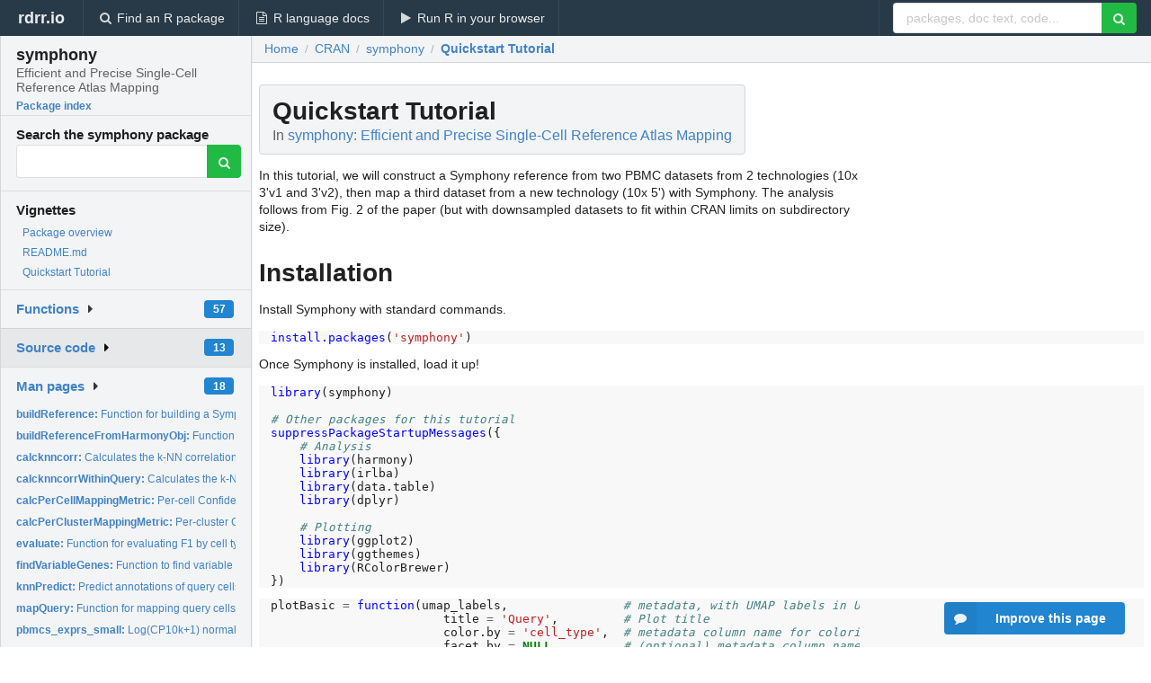

--- FILE ---
content_type: text/html; charset=utf-8
request_url: https://rdrr.io/cran/symphony/f/vignettes/quickstart_tutorial.Rmd
body_size: 50191
content:


<!DOCTYPE html>
<html lang="en">
  <head>
    <meta charset="utf-8">
    
    <script async src="https://www.googletagmanager.com/gtag/js?id=G-LRSBGK4Q35"></script>
<script>
  window.dataLayer = window.dataLayer || [];
  function gtag(){dataLayer.push(arguments);}
  gtag('js', new Date());

  gtag('config', 'G-LRSBGK4Q35');
</script>

    <meta http-equiv="X-UA-Compatible" content="IE=edge">
    <meta name="viewport" content="width=device-width, initial-scale=1, minimum-scale=1">
    <meta property="og:title" content="symphony: vignettes/quickstart_tutorial.Rmd" />
    
      <meta name="description" content="Quickstart Tutorial">
      <meta property="og:description" content="Quickstart Tutorial"/>
    

    <link rel="icon" href="/favicon.ico">

    <link rel="canonical" href="https://rdrr.io/cran/symphony/f/vignettes/quickstart_tutorial.Rmd" />

    <link rel="search" type="application/opensearchdescription+xml" title="R Package Documentation" href="/opensearch.xml" />

    <!-- Hello from va2  -->

    <title>symphony: vignettes/quickstart_tutorial.Rmd</title>

    <!-- HTML5 shim and Respond.js IE8 support of HTML5 elements and media queries -->
    <!--[if lt IE 9]>
      <script src="https://oss.maxcdn.com/html5shiv/3.7.2/html5shiv.min.js"></script>
      <script src="https://oss.maxcdn.com/respond/1.4.2/respond.min.js"></script>
    <![endif]-->

    
      
      
<link rel="stylesheet" href="/static/CACHE/css/dd7eaddf7db3.css" type="text/css" />

    

    
  <script type="application/ld+json">
{
  "@context": "http://schema.org",
  "@type": "Article",
  "headline": "Quickstart Tutorial",
  "datePublished": "2025-10-31T03:20:02+00:00",
  "dateModified": "2025-11-05T19:41:59.623077+00:00",
  "author": {
    "@type": "Person",
    "name": "Joyce Kang [aut, cre] (ORCID: \u003Chttps://orcid.org/0000\u002D0002\u002D1962\u002D1291\u003E),   Ilya Korsunsky [aut] (ORCID: \u003Chttps://orcid.org/0000\u002D0003\u002D4848\u002D3948\u003E),   Soumya Raychaudhuri [aut] (ORCID:     \u003Chttps://orcid.org/0000\u002D0002\u002D1901\u002D8265\u003E)"
  },
  "description": "Quickstart Tutorial"
}
  </script>

  <style>
    
  </style>


    
  </head>

  <body>
    <div class="ui darkblue top fixed inverted menu" role="navigation" itemscope itemtype="http://www.schema.org/SiteNavigationElement" style="height: 40px; z-index: 1000;">
      <a class="ui header item " href="/">rdrr.io<!-- <small>R Package Documentation</small>--></a>
      <a class='ui item ' href="/find/" itemprop="url"><i class='search icon'></i><span itemprop="name">Find an R package</span></a>
      <a class='ui item ' href="/r/" itemprop="url"><i class='file text outline icon'></i> <span itemprop="name">R language docs</span></a>
      <a class='ui item ' href="/snippets/" itemprop="url"><i class='play icon'></i> <span itemprop="name">Run R in your browser</span></a>

      <div class='right menu'>
        <form class='item' method='GET' action='/search'>
          <div class='ui right action input'>
            <input type='text' placeholder='packages, doc text, code...' size='24' name='q'>
            <button type="submit" class="ui green icon button"><i class='search icon'></i></button>
          </div>
        </form>
      </div>
    </div>

    
  



<div style='width: 280px; top: 24px; position: absolute;' class='ui vertical menu only-desktop bg-grey'>
  <a class='header  item' href='/cran/symphony/' style='padding-bottom: 4px'>
    <h3 class='ui header' style='margin-bottom: 4px'>
      symphony
      <div class='sub header'>Efficient and Precise Single-Cell Reference Atlas Mapping</div>
    </h3>
    <small style='padding: 0 0 16px 0px' class='fakelink'>Package index</small>
  </a>

  <form class='item' method='GET' action='/search'>
    <div class='sub header' style='margin-bottom: 4px'>Search the symphony package</div>
    <div class='ui action input' style='padding-right: 32px'>
      <input type='hidden' name='package' value='symphony'>
      <input type='hidden' name='repo' value='cran'>
      <input type='text' placeholder='' name='q'>
      <button type="submit" class="ui green icon button">
        <i class="search icon"></i>
      </button>
    </div>
  </form>

  
    <div class='header item' style='padding-bottom: 7px'>Vignettes</div>
    <small>
      <ul class='fakelist'>
        
          <li>
            <a href='/cran/symphony/man/symphony-package.html'>
              Package overview
              
            </a>
          </li>
        
          <li>
            <a href='/cran/symphony/f/README.md'>
              README.md
              
            </a>
          </li>
        
          <li>
            <a href='/cran/symphony/f/vignettes/quickstart_tutorial.Rmd'>
              Quickstart Tutorial
              
            </a>
          </li>
        
      </ul>
    </small>
  

  <div class='ui floating dropdown item finder '>
  <b><a href='/cran/symphony/api/'>Functions</a></b> <div class='ui blue label'>57</div>
  <i class='caret right icon'></i>
  
  
  
</div>

  <div class='ui floating dropdown item finder active'>
  <b><a href='/cran/symphony/f/'>Source code</a></b> <div class='ui blue label'>13</div>
  <i class='caret right icon'></i>
  
  
  
</div>

  <div class='ui floating dropdown item finder '>
  <b><a href='/cran/symphony/man/'>Man pages</a></b> <div class='ui blue label'>18</div>
  <i class='caret right icon'></i>
  
    <small>
      <ul style='list-style-type: none; margin: 12px auto 0; line-height: 2.0; padding-left: 0px; padding-bottom: 8px;'>
        
          <li style='white-space: nowrap; text-overflow: clip; overflow: hidden;'><a href='/cran/symphony/man/buildReference.html'><b>buildReference: </b>Function for building a Symphony reference starting from...</a></li>
        
          <li style='white-space: nowrap; text-overflow: clip; overflow: hidden;'><a href='/cran/symphony/man/buildReferenceFromHarmonyObj.html'><b>buildReferenceFromHarmonyObj: </b>Function for building a Symphony reference from a Harmony...</a></li>
        
          <li style='white-space: nowrap; text-overflow: clip; overflow: hidden;'><a href='/cran/symphony/man/calcknncorr.html'><b>calcknncorr: </b>Calculates the k-NN correlation, which measures how well the...</a></li>
        
          <li style='white-space: nowrap; text-overflow: clip; overflow: hidden;'><a href='/cran/symphony/man/calcknncorrWithinQuery.html'><b>calcknncorrWithinQuery: </b>Calculates the k-NN correlation within the query cells only,...</a></li>
        
          <li style='white-space: nowrap; text-overflow: clip; overflow: hidden;'><a href='/cran/symphony/man/calcPerCellMappingMetric.html'><b>calcPerCellMappingMetric: </b>Per-cell Confidence Score: Calculates the weighted...</a></li>
        
          <li style='white-space: nowrap; text-overflow: clip; overflow: hidden;'><a href='/cran/symphony/man/calcPerClusterMappingMetric.html'><b>calcPerClusterMappingMetric: </b>Per-cluster Confidence Score: Calculates the Mahalanobis...</a></li>
        
          <li style='white-space: nowrap; text-overflow: clip; overflow: hidden;'><a href='/cran/symphony/man/evaluate.html'><b>evaluate: </b>Function for evaluating F1 by cell type, adapted from...</a></li>
        
          <li style='white-space: nowrap; text-overflow: clip; overflow: hidden;'><a href='/cran/symphony/man/findVariableGenes.html'><b>findVariableGenes: </b>Function to find variable genes using mean variance...</a></li>
        
          <li style='white-space: nowrap; text-overflow: clip; overflow: hidden;'><a href='/cran/symphony/man/knnPredict.html'><b>knnPredict: </b>Predict annotations of query cells from the reference using...</a></li>
        
          <li style='white-space: nowrap; text-overflow: clip; overflow: hidden;'><a href='/cran/symphony/man/mapQuery.html'><b>mapQuery: </b>Function for mapping query cells to a Symphony reference</a></li>
        
          <li style='white-space: nowrap; text-overflow: clip; overflow: hidden;'><a href='/cran/symphony/man/pbmcs_exprs_small.html'><b>pbmcs_exprs_small: </b>Log(CP10k+1) normalized counts matrix (genes by cells) for...</a></li>
        
          <li style='white-space: nowrap; text-overflow: clip; overflow: hidden;'><a href='/cran/symphony/man/pbmcs_meta_small.html'><b>pbmcs_meta_small: </b>Metadata for 10x PBMCs dataset for vignette.</a></li>
        
          <li style='white-space: nowrap; text-overflow: clip; overflow: hidden;'><a href='/cran/symphony/man/plotReference.html'><b>plotReference: </b>Function to plot reference, colored by cell type</a></li>
        
          <li style='white-space: nowrap; text-overflow: clip; overflow: hidden;'><a href='/cran/symphony/man/rowSDs.html'><b>rowSDs: </b>Calculate standard deviations by row</a></li>
        
          <li style='white-space: nowrap; text-overflow: clip; overflow: hidden;'><a href='/cran/symphony/man/runPCAQueryAlone.html'><b>runPCAQueryAlone: </b>Runs a standard PCA pipeline on query (1 batch). Assumes...</a></li>
        
          <li style='white-space: nowrap; text-overflow: clip; overflow: hidden;'><a href='/cran/symphony/man/scaleDataWithStats.html'><b>scaleDataWithStats: </b>Scale data with given mean and standard deviations</a></li>
        
          <li style='white-space: nowrap; text-overflow: clip; overflow: hidden;'><a href='/cran/symphony/man/symphony-package.html'><b>symphony-package: </b>symphony: Efficient and Precise Single-Cell Reference Atlas...</a></li>
        
          <li style='white-space: nowrap; text-overflow: clip; overflow: hidden;'><a href='/cran/symphony/man/vargenes_vst.html'><b>vargenes_vst: </b>Function to find variable genes using variance stabilizing...</a></li>
        
        <li style='padding-top: 4px; padding-bottom: 0;'><a href='/cran/symphony/man/'><b>Browse all...</b></a></li>
      </ul>
    </small>
  
  
  
</div>


  

  
</div>



  <div class='desktop-pad' id='body-content'>
    <div class='ui fluid container bc-row'>
      <div class='ui breadcrumb' itemscope itemtype="http://schema.org/BreadcrumbList">
        <a class='section' href="/">Home</a>

        <div class='divider'> / </div>

        <span itemprop="itemListElement" itemscope itemtype="http://schema.org/ListItem">
          <a class='section' itemscope itemtype="http://schema.org/Thing" itemprop="item" id="https://rdrr.io/all/cran/" href="/all/cran/">
            <span itemprop="name">CRAN</span>
          </a>
          <meta itemprop="position" content="1" />
        </span>

        <div class='divider'> / </div>

        <span itemprop="itemListElement" itemscope itemtype="http://schema.org/ListItem">
          <a class='section' itemscope itemtype="http://schema.org/Thing" itemprop="item" id="https://rdrr.io/cran/symphony/" href="/cran/symphony/">
            <span itemprop="name">symphony</span>
          </a>
          <meta itemprop="position" content="2" />
        </span>

        <div class='divider'> / </div>

        <span itemprop="itemListElement" itemscope itemtype="http://schema.org/ListItem" class="active section">
          <a class='active section' itemscope itemtype="http://schema.org/Thing" itemprop="item" href="https://rdrr.io/cran/symphony/f/vignettes/quickstart_tutorial.Rmd">
            <span itemprop="name">Quickstart Tutorial</span>
          </a>
          <meta itemprop="position" content="3" /></li>
        </span>
      </div>
    </div>

    <div class='ui container' style='padding: 0px 8px'>
      <div class='only-desktop' style='float: right; width: 300px; height: 600px; margin-left: 16px;'><ins class="adsbygoogle"
style="display:block;min-width:120px;max-width:300px;width:100%;height:600px"
data-ad-client="ca-pub-6535703173049909"
data-ad-slot="9724778181"
data-ad-format="vertical"></ins></div>

      <h1 class='ui block header fit-content'>Quickstart Tutorial
        <div class='sub header'>In <a href='/cran/symphony/'>symphony: Efficient and Precise Single-Cell Reference Atlas Mapping</a>
      </h1>
      <p>In this tutorial, we will construct a Symphony reference from two PBMC datasets from 2 technologies (10x 3'v1 and 3'v2), then map a third dataset from a new technology (10x 5') with Symphony. The analysis follows from Fig. 2 of the paper (but with downsampled datasets to fit within CRAN limits on subdirectory size).</p>
<h1>Installation</h1>
<p>Install Symphony with standard commands.</p>
<div class="codehilite" style="background: #f8f8f8"><pre style="line-height: 125%"><span></span><span style="color: #0000FF">install.packages</span>(<span style="color: #BA2121">&#39;symphony&#39;</span>)
</pre></div>


<p>Once Symphony is installed, load it up!</p>
<div class="codehilite" style="background: #f8f8f8"><pre style="line-height: 125%"><span></span><span style="color: #0000FF">library</span>(symphony)

<span style="color: #408080; font-style: italic"># Other packages for this tutorial</span>
<span style="color: #0000FF">suppressPackageStartupMessages</span>({
    <span style="color: #408080; font-style: italic"># Analysis</span>
    <span style="color: #0000FF">library</span>(harmony)
    <span style="color: #0000FF">library</span>(irlba)
    <span style="color: #0000FF">library</span>(data.table)
    <span style="color: #0000FF">library</span>(dplyr)

    <span style="color: #408080; font-style: italic"># Plotting</span>
    <span style="color: #0000FF">library</span>(ggplot2)
    <span style="color: #0000FF">library</span>(ggthemes)
    <span style="color: #0000FF">library</span>(RColorBrewer)
})
</pre></div>


<div class="codehilite" style="background: #f8f8f8"><pre style="line-height: 125%"><span></span>plotBasic <span style="color: #666666">=</span> <span style="color: #0000FF">function</span>(umap_labels,                <span style="color: #408080; font-style: italic"># metadata, with UMAP labels in UMAP1 and UMAP2 slots</span>
                        title <span style="color: #666666">=</span> <span style="color: #BA2121">&#39;Query&#39;</span>,         <span style="color: #408080; font-style: italic"># Plot title</span>
                        color.by <span style="color: #666666">=</span> <span style="color: #BA2121">&#39;cell_type&#39;</span>,  <span style="color: #408080; font-style: italic"># metadata column name for coloring</span>
                        facet.by <span style="color: #666666">=</span> <span style="color: #008000; font-weight: bold">NULL</span>,         <span style="color: #408080; font-style: italic"># (optional) metadata column name for faceting</span>
                        color.mapping <span style="color: #666666">=</span> <span style="color: #008000; font-weight: bold">NULL</span>,    <span style="color: #408080; font-style: italic"># custom color mapping</span>
                        legend.position <span style="color: #666666">=</span> <span style="color: #BA2121">&#39;right&#39;</span>) {  <span style="color: #408080; font-style: italic"># Show cell type legend</span>

    p <span style="color: #666666">=</span> umap_labels <span style="color: #666666">%&gt;%</span>
            dplyr<span style="color: #666666">::</span><span style="color: #0000FF">sample_frac</span>(<span style="color: #666666">1L</span>) <span style="color: #666666">%&gt;%</span> <span style="color: #408080; font-style: italic"># permute rows randomly</span>
            <span style="color: #0000FF">ggplot</span>(<span style="color: #0000FF">aes</span>(x <span style="color: #666666">=</span> UMAP1, y <span style="color: #666666">=</span> UMAP2)) <span style="color: #666666">+</span>
            <span style="color: #0000FF">geom_point</span>(<span style="color: #0000FF">aes</span>(col <span style="color: #666666">=</span> <span style="color: #0000FF">get</span>(color.by)), size <span style="color: #666666">=</span> <span style="color: #666666">1</span>, stroke <span style="color: #666666">=</span> <span style="color: #666666">0.4</span>, shape <span style="color: #666666">=</span> <span style="color: #666666">16</span>)
        <span style="color: #0000FF">if </span>(<span style="color: #666666">!</span><span style="color: #0000FF">is.null</span>(color.mapping)) { p <span style="color: #666666">=</span> p <span style="color: #666666">+</span> <span style="color: #0000FF">scale_color_manual</span>(values <span style="color: #666666">=</span> color.mapping) }

    <span style="color: #408080; font-style: italic"># Default formatting</span>
    p <span style="color: #666666">=</span> p <span style="color: #666666">+</span> <span style="color: #0000FF">theme_bw</span>() <span style="color: #666666">+</span>
            <span style="color: #0000FF">labs</span>(title <span style="color: #666666">=</span> title, color <span style="color: #666666">=</span> color.by) <span style="color: #666666">+</span> 
            <span style="color: #0000FF">theme</span>(plot.title <span style="color: #666666">=</span> <span style="color: #0000FF">element_text</span>(hjust <span style="color: #666666">=</span> <span style="color: #666666">0.5</span>)) <span style="color: #666666">+</span>
            <span style="color: #0000FF">theme</span>(legend.position<span style="color: #666666">=</span>legend.position) <span style="color: #666666">+</span>
            <span style="color: #0000FF">theme</span>(legend.text <span style="color: #666666">=</span> <span style="color: #0000FF">element_text</span>(size<span style="color: #666666">=8</span>), legend.title<span style="color: #666666">=</span><span style="color: #0000FF">element_text</span>(size<span style="color: #666666">=12</span>)) <span style="color: #666666">+</span> 
            <span style="color: #0000FF">guides</span>(colour <span style="color: #666666">=</span> <span style="color: #0000FF">guide_legend</span>(override.aes <span style="color: #666666">=</span> <span style="color: #0000FF">list</span>(size <span style="color: #666666">=</span> <span style="color: #666666">4</span>))) <span style="color: #666666">+</span> <span style="color: #0000FF">guides</span>(alpha <span style="color: #666666">=</span> <span style="color: #BA2121">&#39;none&#39;</span>)

    <span style="color: #0000FF">if</span>(<span style="color: #666666">!</span><span style="color: #0000FF">is.null</span>(facet.by)) {
        p <span style="color: #666666">=</span> p <span style="color: #666666">+</span> <span style="color: #0000FF">facet_wrap</span>(<span style="color: #666666">~</span><span style="color: #0000FF">get</span>(facet.by)) <span style="color: #666666">+</span>
                <span style="color: #0000FF">theme</span>(strip.text.x <span style="color: #666666">=</span> <span style="color: #0000FF">element_text</span>(size <span style="color: #666666">=</span> <span style="color: #666666">12</span>)) }    
    <span style="color: #0000FF">return</span>(p)
}

<span style="color: #408080; font-style: italic"># Colors for PBMCs</span>
pbmc_colors <span style="color: #666666">=</span> <span style="color: #0000FF">c</span>(<span style="color: #BA2121">&quot;B&quot;</span> <span style="color: #666666">=</span> <span style="color: #BA2121">&quot;#66C2A5&quot;</span>, <span style="color: #BA2121">&quot;DC&quot;</span> <span style="color: #666666">=</span> <span style="color: #BA2121">&quot;#FC8D62&quot;</span>, <span style="color: #BA2121">&quot;HSC&quot;</span> <span style="color: #666666">=</span> <span style="color: #BA2121">&quot;#8DA0CB&quot;</span>, <span style="color: #BA2121">&quot;MK&quot;</span> <span style="color: #666666">=</span> <span style="color: #BA2121">&quot;#E78AC3&quot;</span>, 
              <span style="color: #BA2121">&quot;Mono_CD14&quot;</span> <span style="color: #666666">=</span> <span style="color: #BA2121">&quot;#A6D854&quot;</span>, <span style="color: #BA2121">&quot;Mono_CD16&quot;</span> <span style="color: #666666">=</span> <span style="color: #BA2121">&quot;#f2ec72&quot;</span>, <span style="color: #BA2121">&quot;NK&quot;</span> <span style="color: #666666">=</span> <span style="color: #BA2121">&quot;#62AAEA&quot;</span>, 
              <span style="color: #BA2121">&quot;T_CD4&quot;</span> <span style="color: #666666">=</span> <span style="color: #BA2121">&quot;#D1C656&quot;</span>, <span style="color: #BA2121">&quot;T_CD8&quot;</span> <span style="color: #666666">=</span> <span style="color: #BA2121">&quot;#968763&quot;</span>)
</pre></div>


<h1>Load the data</h1>
<p>Get the expression and metadata.</p>
<div class="codehilite" style="background: #f8f8f8"><pre style="line-height: 125%"><span></span><span style="color: #0000FF">load</span>(<span style="color: #BA2121">&#39;../data/pbmcs_exprs_small.rda&#39;</span>)
<span style="color: #0000FF">load</span>(<span style="color: #BA2121">&#39;../data/pbmcs_meta_small.rda&#39;</span>)

<span style="color: #0000FF">dim</span>(pbmcs_exprs_small)
<span style="color: #0000FF">dim</span>(pbmcs_meta_small)

pbmcs_meta_small <span style="color: #666666">%&gt;%</span> <span style="color: #0000FF">head</span>(<span style="color: #666666">4</span>)
</pre></div>


<p>Subset the dataset into reference and query.</p>
<div class="codehilite" style="background: #f8f8f8"><pre style="line-height: 125%"><span></span>idx_query <span style="color: #666666">=</span> <span style="color: #0000FF">which</span>(pbmcs_meta_small<span style="color: #666666">$</span>donor <span style="color: #666666">==</span> <span style="color: #BA2121">&quot;5p&quot;</span>) <span style="color: #408080; font-style: italic"># use 5&#39; dataset as the query</span>
ref_exp_full <span style="color: #666666">=</span> pbmcs_exprs_small[, <span style="color: #666666">-</span>idx_query]
ref_metadata <span style="color: #666666">=</span> pbmcs_meta_small[<span style="color: #666666">-</span>idx_query, ]
query_exp <span style="color: #666666">=</span> pbmcs_exprs_small[, idx_query]
query_metadata <span style="color: #666666">=</span> pbmcs_meta_small[idx_query, ]
</pre></div>


<h1>Build Symphony reference</h1>
<p>There are two options for how to build a Symphony reference. Option 1 (<code>buildReferenceFromHarmonyObj</code>) is the more modular option, meaning that the user has more control over the preprocessing steps prior to reference compression. Option 2 (<code>buildReference</code>) builds a reference starting from expression, automating the procedure more but offering less flexibility.</p>
<p>We'll demonstrate both options below.</p>
<h2>Option 1: Build from Harmony object (preferred method)</h2>
<p>This option consists of more steps than Option 2 but allows your code to be more modular and flexible if you want to do your own preprocessing steps before the Harmony integration step. We recommend this option for most users.</p>
<p>It is important to generate <code>vargenes_means_sds</code> (containing variable gene means and standard deviations used to scale the genes) as well as save the loadings for the PCA step.</p>
<p>Starting with the reference expression,</p>
<div class="codehilite" style="background: #f8f8f8"><pre style="line-height: 125%"><span></span>ref_exp_full[1<span style="color: #666666">:5</span>, <span style="color: #666666">1:2</span>] <span style="color: #408080; font-style: italic"># Sparse matrix with the normalized genes x cells matrix</span>
</pre></div>


<p>Select variable genes and subset reference expression by variable genes (the command below will select the top 1,000 genes per batch, then pool them)</p>
<div class="codehilite" style="background: #f8f8f8"><pre style="line-height: 125%"><span></span>var_genes <span style="color: #666666">=</span> <span style="color: #0000FF">vargenes_vst</span>(ref_exp_full, groups <span style="color: #666666">=</span> <span style="color: #0000FF">as.character</span>(ref_metadata[[<span style="color: #BA2121">&#39;donor&#39;</span>]]), topn <span style="color: #666666">=</span> <span style="color: #666666">1000</span>)
ref_exp <span style="color: #666666">=</span> ref_exp_full[var_genes, ]
<span style="color: #0000FF">dim</span>(ref_exp)
</pre></div>


<p>Calculate and save the mean and standard deviations for each gene</p>
<div class="codehilite" style="background: #f8f8f8"><pre style="line-height: 125%"><span></span>vargenes_means_sds <span style="color: #666666">=</span> <span style="color: #0000FF">tibble</span>(symbol <span style="color: #666666">=</span> var_genes, mean <span style="color: #666666">=</span> Matrix<span style="color: #666666">::</span><span style="color: #0000FF">rowMeans</span>(ref_exp))
vargenes_means_sds<span style="color: #666666">$</span>stddev <span style="color: #666666">=</span> <span style="color: #0000FF">rowSDs</span>(ref_exp, vargenes_means_sds<span style="color: #666666">$</span>mean)
<span style="color: #0000FF">head</span>(vargenes_means_sds)
</pre></div>


<p>Scale data using calculated gene means and standard deviations</p>
<div class="codehilite" style="background: #f8f8f8"><pre style="line-height: 125%"><span></span>ref_exp_scaled <span style="color: #666666">=</span> <span style="color: #0000FF">scaleDataWithStats</span>(ref_exp, vargenes_means_sds<span style="color: #666666">$</span>mean, vargenes_means_sds<span style="color: #666666">$</span>stddev, <span style="color: #666666">1</span>)
</pre></div>


<p>Run PCA (using SVD), save gene loadings (<code>s$u</code>)</p>
<div class="codehilite" style="background: #f8f8f8"><pre style="line-height: 125%"><span></span><span style="color: #0000FF">set.seed</span>(<span style="color: #666666">0</span>)
s <span style="color: #666666">=</span> <span style="color: #0000FF">irlba</span>(ref_exp_scaled, nv <span style="color: #666666">=</span> <span style="color: #666666">20</span>)
Z_pca_ref <span style="color: #666666">=</span> <span style="color: #0000FF">diag</span>(s<span style="color: #666666">$</span>d) <span style="color: #666666">%*%</span> <span style="color: #0000FF">t</span>(s<span style="color: #666666">$</span>v) <span style="color: #408080; font-style: italic"># [pcs by cells]</span>
loadings <span style="color: #666666">=</span> s<span style="color: #666666">$</span>u
</pre></div>


<p>Run Harmony integration. It is important to set <code>return_object = TRUE</code>.</p>
<div class="codehilite" style="background: #f8f8f8"><pre style="line-height: 125%"><span></span><span style="color: #0000FF">set.seed</span>(<span style="color: #666666">0</span>)
ref_harmObj <span style="color: #666666">=</span> harmony<span style="color: #666666">::</span><span style="color: #0000FF">HarmonyMatrix</span>(
        data_mat <span style="color: #666666">=</span> <span style="color: #0000FF">t</span>(Z_pca_ref),  <span style="color: #408080; font-style: italic">## PCA embedding matrix of cells</span>
        meta_data <span style="color: #666666">=</span> ref_metadata, <span style="color: #408080; font-style: italic">## dataframe with cell labels</span>
        theta <span style="color: #666666">=</span> <span style="color: #0000FF">c</span>(<span style="color: #666666">2</span>),             <span style="color: #408080; font-style: italic">## cluster diversity enforcement</span>
        vars_use <span style="color: #666666">=</span> <span style="color: #0000FF">c</span>(<span style="color: #BA2121">&#39;donor&#39;</span>),    <span style="color: #408080; font-style: italic">## variable to integrate out</span>
        nclust <span style="color: #666666">=</span> <span style="color: #666666">100</span>,             <span style="color: #408080; font-style: italic">## number of clusters in Harmony model</span>
        max.iter.harmony <span style="color: #666666">=</span> <span style="color: #666666">20</span>,    <span style="color: #408080; font-style: italic">## max number of iterations</span>
        return_object <span style="color: #666666">=</span> <span style="color: #008000; font-weight: bold">TRUE</span>,     <span style="color: #408080; font-style: italic">## return the full Harmony model object</span>
        do_pca <span style="color: #666666">=</span> <span style="color: #008000; font-weight: bold">FALSE</span>            <span style="color: #408080; font-style: italic">## don&#39;t recompute PCs</span>
)
</pre></div>


<p>To run the next function <code>buildReferenceFromHarmonyObj()</code>, you need to input the saved gene loadings (<code>loadings</code>) and <code>vargenes_means_sds</code>.</p>
<div class="codehilite" style="background: #f8f8f8"><pre style="line-height: 125%"><span></span><span style="color: #408080; font-style: italic"># Compress a Harmony object into a Symphony reference</span>
reference <span style="color: #666666">=</span> <span style="color: #0000FF">buildReferenceFromHarmonyObj</span>(
                        ref_harmObj,            <span style="color: #408080; font-style: italic"># output object from HarmonyMatrix()</span>
                        ref_metadata,           <span style="color: #408080; font-style: italic"># reference cell metadata</span>
                        vargenes_means_sds,     <span style="color: #408080; font-style: italic"># gene names, means, and std devs for scaling</span>
                        loadings,               <span style="color: #408080; font-style: italic"># genes x PCs matrix</span>
                        verbose <span style="color: #666666">=</span> <span style="color: #008000; font-weight: bold">TRUE</span>,         <span style="color: #408080; font-style: italic"># verbose output</span>
                        do_umap <span style="color: #666666">=</span> <span style="color: #008000; font-weight: bold">TRUE</span>,         <span style="color: #408080; font-style: italic"># set to TRUE to run UMAP</span>
                        save_uwot_path <span style="color: #666666">=</span> <span style="color: #BA2121">&#39;./testing_uwot_model_1&#39;</span>) <span style="color: #408080; font-style: italic"># file path to save uwot model</span>
</pre></div>


<p>Save Symphony reference for later mapping (modify with your desired output path)</p>
<div class="codehilite" style="background: #f8f8f8"><pre style="line-height: 125%"><span></span><span style="color: #0000FF">saveRDS</span>(reference, <span style="color: #BA2121">&#39;./testing_reference1.rds&#39;</span>)
</pre></div>


<p>Let's take a look at what the reference object contains:
<em> meta_data: metadata
</em> vargenes: variable genes, means, and standard deviations used for scaling
<em> loadings: gene loadings for projection into pre-Harmony PC space
</em> R: Soft cluster assignments
<em> Z_orig: Pre-Harmony PC embedding
</em> Z_corr: Harmonized PC embedding
<em> centroids: locations of final Harmony soft cluster centroids
</em> cache: pre-calculated reference-dependent portions of the mixture model
<em> umap: UMAP coordinates
</em> save_uwot_path: path to saved uwot model (for query UMAP projection into reference UMAP coordinates)</p>
<div class="codehilite" style="background: #f8f8f8"><pre style="line-height: 125%"><span></span><span style="color: #0000FF">str</span>(reference)
</pre></div>


<p>The harmonized embedding is located in the <code>Z_corr</code> slot of the reference object.</p>
<div class="codehilite" style="background: #f8f8f8"><pre style="line-height: 125%"><span></span><span style="color: #0000FF">dim</span>(reference<span style="color: #666666">$</span>Z_corr)
reference<span style="color: #666666">$</span>Z_corr[1<span style="color: #666666">:5</span>, <span style="color: #666666">1:5</span>]
</pre></div>


<p>Visualize reference UMAP</p>
<div class="codehilite" style="background: #f8f8f8"><pre style="line-height: 125%"><span></span>reference <span style="color: #666666">=</span> <span style="color: #0000FF">readRDS</span>(<span style="color: #BA2121">&#39;./testing_reference1.rds&#39;</span>)
umap_labels <span style="color: #666666">=</span> <span style="color: #0000FF">cbind</span>(ref_metadata, reference<span style="color: #666666">$</span>umap<span style="color: #666666">$</span>embedding)
<span style="color: #0000FF">plotBasic</span>(umap_labels, title <span style="color: #666666">=</span> <span style="color: #BA2121">&#39;Reference&#39;</span>, color.mapping <span style="color: #666666">=</span> pbmc_colors)
</pre></div>


<h2>Option 2: Build from scratch (starting with expression)</h2>
<p>This option computes a reference object starting from expression in a unified pipeline, automating the preprocessing steps.</p>
<div class="codehilite" style="background: #f8f8f8"><pre style="line-height: 125%"><span></span><span style="color: #408080; font-style: italic"># Build reference</span>
<span style="color: #0000FF">set.seed</span>(<span style="color: #666666">0</span>)
reference <span style="color: #666666">=</span> symphony<span style="color: #666666">::</span><span style="color: #0000FF">buildReference</span>(
            ref_exp_full,
            ref_metadata,
            vars <span style="color: #666666">=</span> <span style="color: #0000FF">c</span>(<span style="color: #BA2121">&#39;donor&#39;</span>),         <span style="color: #408080; font-style: italic"># variables to integrate over</span>
            K <span style="color: #666666">=</span> <span style="color: #666666">100</span>,                   <span style="color: #408080; font-style: italic"># number of Harmony clusters</span>
            verbose <span style="color: #666666">=</span> <span style="color: #008000; font-weight: bold">TRUE</span>,            <span style="color: #408080; font-style: italic"># verbose output</span>
            do_umap <span style="color: #666666">=</span> <span style="color: #008000; font-weight: bold">TRUE</span>,            <span style="color: #408080; font-style: italic"># can set to FALSE if want to run umap separately later</span>
            do_normalize <span style="color: #666666">=</span> <span style="color: #008000; font-weight: bold">FALSE</span>,      <span style="color: #408080; font-style: italic"># set to TRUE if input counts are not normalized yet</span>
            vargenes_method <span style="color: #666666">=</span> <span style="color: #BA2121">&#39;vst&#39;</span>,   <span style="color: #408080; font-style: italic"># method for variable gene selection (&#39;vst&#39; or &#39;mvp&#39;)</span>
            vargenes_groups <span style="color: #666666">=</span> <span style="color: #BA2121">&#39;donor&#39;</span>, <span style="color: #408080; font-style: italic"># metadata column specifying groups for variable gene selection </span>
            topn <span style="color: #666666">=</span> <span style="color: #666666">1000</span>,               <span style="color: #408080; font-style: italic"># number of variable genes to choose per group</span>
            d <span style="color: #666666">=</span> <span style="color: #666666">20</span>,                    <span style="color: #408080; font-style: italic"># number of PCs</span>
            save_uwot_path <span style="color: #666666">=</span> <span style="color: #BA2121">&#39;./testing_uwot_model_2&#39;</span> <span style="color: #408080; font-style: italic"># file path to save uwot model</span>
)

<span style="color: #408080; font-style: italic"># Save reference (modify with your desired output path)</span>
<span style="color: #0000FF">saveRDS</span>(reference, <span style="color: #BA2121">&#39;./testing_reference2.rds&#39;</span>)
</pre></div>


<p>Visualize reference UMAP</p>
<div class="codehilite" style="background: #f8f8f8"><pre style="line-height: 125%"><span></span>reference <span style="color: #666666">=</span> <span style="color: #0000FF">readRDS</span>(<span style="color: #BA2121">&#39;./testing_reference2.rds&#39;</span>)
umap_labels <span style="color: #666666">=</span> <span style="color: #0000FF">cbind</span>(ref_metadata, reference<span style="color: #666666">$</span>umap<span style="color: #666666">$</span>embedding)
<span style="color: #0000FF">plotBasic</span>(umap_labels, title <span style="color: #666666">=</span> <span style="color: #BA2121">&#39;Reference&#39;</span>, color.mapping <span style="color: #666666">=</span> pbmc_colors)
</pre></div>


<h1>Map query</h1>
<p>In order to map a new query dataset onto the reference, you will need a reference object saved from the steps above, as well as query cell expression and metadata.</p>
<p>The query dataset is assumed to have been normalized in the same manner as the reference cells (here, default is log(CP10k+1) normalization).</p>
<div class="codehilite" style="background: #f8f8f8"><pre style="line-height: 125%"><span></span><span style="color: #408080; font-style: italic"># Read in Symphony reference to map to</span>
reference <span style="color: #666666">=</span> <span style="color: #0000FF">readRDS</span>(<span style="color: #BA2121">&#39;./testing_reference1.rds&#39;</span>)
<span style="color: #408080; font-style: italic"># Map query</span>
query <span style="color: #666666">=</span> <span style="color: #0000FF">mapQuery</span>(query_exp,             <span style="color: #408080; font-style: italic"># query gene expression (genes x cells)</span>
                 query_metadata,        <span style="color: #408080; font-style: italic"># query metadata (cells x attributes)</span>
                 reference,             <span style="color: #408080; font-style: italic"># Symphony reference object</span>
                 do_normalize <span style="color: #666666">=</span> <span style="color: #008000; font-weight: bold">FALSE</span>,  <span style="color: #408080; font-style: italic"># perform log(CP10k) normalization on query</span>
                 do_umap <span style="color: #666666">=</span> <span style="color: #008000; font-weight: bold">TRUE</span>)        <span style="color: #408080; font-style: italic"># project query cells into reference UMAP</span>
</pre></div>


<p>Note: Symphony assumes that the query is normalized in the same manner as the reference. Our default implementation currently uses log(CP10k+1) normalization.</p>
<p>Let's take a look at what the query object contains:
<em> Z: query cells in reference Harmonized embedding
</em> Zq_pca: query cells in pre-Harmony reference PC embedding (prior to correction)
<em> R: query cell soft cluster assignments
</em> Xq: query cell design matrix for correction step
<em> umap: query cells projected into reference UMAP coordinates (using uwot)
</em> meta_data: metadata</p>
<div class="codehilite" style="background: #f8f8f8"><pre style="line-height: 125%"><span></span><span style="color: #0000FF">str</span>(query)
</pre></div>


<p>Predict query cell types using k-NN. Setting confidence = TRUE also returns the prediction confidence scores (proportion of neighbors with winning vote).</p>
<div class="codehilite" style="background: #f8f8f8"><pre style="line-height: 125%"><span></span>query <span style="color: #666666">=</span> <span style="color: #0000FF">knnPredict</span>(query,       <span style="color: #408080; font-style: italic"># query object</span>
                   reference,   <span style="color: #408080; font-style: italic"># reference object</span>
                   reference<span style="color: #666666">$</span>meta_data<span style="color: #666666">$</span>cell_type, <span style="color: #408080; font-style: italic"># reference cell labels for training</span>
                   k <span style="color: #666666">=</span> <span style="color: #666666">5</span>,       <span style="color: #408080; font-style: italic"># number of reference neighbors to use for prediction</span>
                   confidence <span style="color: #666666">=</span> <span style="color: #008000; font-weight: bold">TRUE</span>)
</pre></div>


<p>Query cell type predictions are now in the cell_type_pred_knn column.</p>
<div class="codehilite" style="background: #f8f8f8"><pre style="line-height: 125%"><span></span><span style="color: #0000FF">head</span>(query<span style="color: #666666">$</span>meta_data)
</pre></div>


<h2>Visualization of mapping</h2>
<div class="codehilite" style="background: #f8f8f8"><pre style="line-height: 125%"><span></span><span style="color: #408080; font-style: italic"># Sync the column names for both data frames</span>
reference<span style="color: #666666">$</span>meta_data<span style="color: #666666">$</span>cell_type_pred_knn <span style="color: #666666">=</span> <span style="color: #008000; font-weight: bold">NA</span>
reference<span style="color: #666666">$</span>meta_data<span style="color: #666666">$</span>cell_type_pred_knn_prob <span style="color: #666666">=</span> <span style="color: #008000; font-weight: bold">NA</span>
reference<span style="color: #666666">$</span>meta_data<span style="color: #666666">$</span>ref_query <span style="color: #666666">=</span> <span style="color: #BA2121">&#39;reference&#39;</span>
query<span style="color: #666666">$</span>meta_data<span style="color: #666666">$</span>ref_query <span style="color: #666666">=</span> <span style="color: #BA2121">&#39;query&#39;</span>

<span style="color: #408080; font-style: italic"># Add the UMAP coordinates to the metadata</span>
meta_data_combined <span style="color: #666666">=</span> <span style="color: #0000FF">rbind</span>(query<span style="color: #666666">$</span>meta_data, reference<span style="color: #666666">$</span>meta_data)
umap_combined <span style="color: #666666">=</span> <span style="color: #0000FF">rbind</span>(query<span style="color: #666666">$</span>umap, reference<span style="color: #666666">$</span>umap<span style="color: #666666">$</span>embedding)
umap_combined_labels <span style="color: #666666">=</span> <span style="color: #0000FF">cbind</span>(meta_data_combined, umap_combined)

<span style="color: #408080; font-style: italic"># Plot UMAP visualization of all cells</span>
<span style="color: #0000FF">plotBasic</span>(umap_combined_labels, title <span style="color: #666666">=</span> <span style="color: #BA2121">&#39;Reference and query cells&#39;</span>, color.by <span style="color: #666666">=</span> <span style="color: #BA2121">&#39;ref_query&#39;</span>)
</pre></div>


<p>Plot the reference and query side by side.</p>
<div class="codehilite" style="background: #f8f8f8"><pre style="line-height: 125%"><span></span><span style="color: #0000FF">plotBasic</span>(umap_combined_labels, title <span style="color: #666666">=</span> <span style="color: #BA2121">&#39;Reference and query cells&#39;</span>, 
          color.mapping <span style="color: #666666">=</span> pbmc_colors, facet.by <span style="color: #666666">=</span> <span style="color: #BA2121">&#39;ref_query&#39;</span>)
</pre></div>


<p>And that's a wrap! If you run into issues or have questions about Symphony or this tutorial, please open an issue on GitHub.</p>
<div class="codehilite" style="background: #f8f8f8"><pre style="line-height: 125%"><span></span><span style="color: #0000FF">sessionInfo</span>()
</pre></div>
      
      <br />
      <br />

      <div class='only-mobile' style='width: 320px; height: 100px; text-align: center;'><!-- rdrr-mobile-responsive -->
<ins class="adsbygoogle"
    style="display:block"
    data-ad-client="ca-pub-6535703173049909"
    data-ad-slot="4915028187"
    data-ad-format="auto"></ins></div>

      
  <h2 class='ui header'>Try the <a href="/cran/symphony/">symphony</a> package in your browser</h2>

  <div class='ui form'>
    <div class='field'>
      <textarea class="mousetrap snip-input" id="snip" rows='10' cols='80' style='width: 100%; font-size: 13px; font-family: Menlo,Monaco,Consolas,"Courier New",monospace !important' data-tag='snrub'>library(symphony)

help(symphony)</textarea>
    </div>
  </div>

  <div class='ui container'>
    <div class='column'>
      <button class='ui huge green fluid button snip-run' data-tag='snrub' type="button" id="run">Run</button>
    </div>
    <div class='column'>
      <p><strong>Any scripts or data that you put into this service are public.</strong></p>
    </div>

    <div class='ui icon warning message snip-spinner hidden' data-tag='snrub'>
      <i class='notched circle loading icon'></i>
      <div class='content'>
        <div class='header snip-status' data-tag='snrub'>Nothing</div>
      </div>
    </div>

    <pre class='highlight hidden snip-output' data-tag='snrub'></pre>
    <div class='snip-images hidden' data-tag='snrub'></div>
  </div>


      <small><a href="/cran/symphony/">symphony documentation</a> built on Nov. 5, 2025, 7:41 p.m.</small>

    </div>

    
<div class="ui inverted darkblue vertical footer segment" style='margin-top: 16px; padding: 32px;'>
  <div class="ui center aligned container">
    <div class="ui stackable inverted divided three column centered grid">
      <div class="five wide column">
        <h4 class="ui inverted header">R Package Documentation</h4>
        <div class='ui inverted link list'>
          <a class='item' href='/'>rdrr.io home</a>
          <a class='item' href='/r/'>R language documentation</a>
          <a class='item' href='/snippets/'>Run R code online</a>
        </div>
      </div>
      <div class="five wide column">
        <h4 class="ui inverted header">Browse R Packages</h4>
        <div class='ui inverted link list'>
          <a class='item' href='/all/cran/'>CRAN packages</a>
          <a class='item' href='/all/bioc/'>Bioconductor packages</a>
          <a class='item' href='/all/rforge/'>R-Forge packages</a>
          <a class='item' href='/all/github/'>GitHub packages</a>
        </div>
      </div>
      <div class="five wide column">
        <h4 class="ui inverted header">We want your feedback!</h4>
        <small>Note that we can't provide technical support on individual packages. You should contact the package authors for that.</small>
        <div class='ui inverted link list'>
          <a class='item' href="https://twitter.com/intent/tweet?screen_name=rdrrHQ">
            <div class='ui large icon label twitter-button-colour'>
              <i class='whiteish twitter icon'></i> Tweet to @rdrrHQ
            </div>
          </a>

          <a class='item' href="https://github.com/rdrr-io/rdrr-issues/issues">
            <div class='ui large icon label github-button-colour'>
              <i class='whiteish github icon'></i> GitHub issue tracker
            </div>
          </a>

          <a class='item' href="mailto:ian@mutexlabs.com">
            <div class='ui teal large icon label'>
              <i class='whiteish mail outline icon'></i> ian@mutexlabs.com
            </div>
          </a>

          <a class='item' href="https://ianhowson.com">
            <div class='ui inverted large image label'>
              <img class='ui avatar image' src='/static/images/ianhowson32.png'> <span class='whiteish'>Personal blog</span>
            </div>
          </a>
        </div>
      </div>
    </div>
  </div>

  
  <br />
  <div class='only-mobile' style='min-height: 120px'>
    &nbsp;
  </div>
</div>

  </div>


    <!-- suggestions button -->
    <div style='position: fixed; bottom: 2%; right: 2%; z-index: 1000;'>
      <div class="ui raised segment surveyPopup" style='display:none'>
  <div class="ui large header">What can we improve?</div>

  <div class='content'>
    <div class="ui form">
      <div class="field">
        <button class='ui fluid button surveyReasonButton'>The page or its content looks wrong</button>
      </div>

      <div class="field">
        <button class='ui fluid button surveyReasonButton'>I can't find what I'm looking for</button>
      </div>

      <div class="field">
        <button class='ui fluid button surveyReasonButton'>I have a suggestion</button>
      </div>

      <div class="field">
        <button class='ui fluid button surveyReasonButton'>Other</button>
      </div>

      <div class="field">
        <label>Extra info (optional)</label>
        <textarea class='surveyText' rows='3' placeholder="Please enter more detail, if you like. Leave your email address if you'd like us to get in contact with you."></textarea>
      </div>

      <div class='ui error message surveyError' style='display: none'></div>

      <button class='ui large fluid green disabled button surveySubmitButton'>Submit</button>
    </div>
  </div>
</div>

      <button class='ui blue labeled icon button surveyButton only-desktop' style='display: none; float: right;'><i class="comment icon"></i> Improve this page</button>
      
    </div>

    
      <script async src="//pagead2.googlesyndication.com/pagead/js/adsbygoogle.js"></script>
    

    
  


    <div class="ui modal snippetsModal">
  <div class="header">
    Embedding an R snippet on your website
  </div>
  <div class="content">
    <div class="description">
      <p>Add the following code to your website.</p>

      <p>
        <textarea class='codearea snippetEmbedCode' rows='5' style="font-family: Consolas,Monaco,'Andale Mono',monospace;">REMOVE THIS</textarea>
        <button class='ui blue button copyButton' data-clipboard-target='.snippetEmbedCode'>Copy to clipboard</button>
      </p>

      <p>For more information on customizing the embed code, read <a href='/snippets/embedding/'>Embedding Snippets</a>.</p>
    </div>
  </div>
  <div class="actions">
    <div class="ui button">Close</div>
  </div>
</div>

    
    <script type="text/javascript" src="/static/CACHE/js/73d0b6f91493.js"></script>

    
    <script type="text/javascript" src="/static/CACHE/js/484b2a9a799d.js"></script>

    
    <script type="text/javascript" src="/static/CACHE/js/4f8010c72628.js"></script>

    
  

<script type="text/javascript">$(document).ready(function(){$('.snip-run').click(runClicked);var key='ctrl+enter';var txt=' (Ctrl-Enter)';if(navigator&&navigator.platform&&navigator.platform.startsWith&&navigator.platform.startsWith('Mac')){key='command+enter';txt=' (Cmd-Enter)';}
$('.snip-run').text('Run '+txt);Mousetrap.bind(key,function(e){if($('.snip-run').hasClass('disabled')){return;}
var faketarget=$('.snip-run')[0]
runClicked({currentTarget:faketarget});});});</script>



    
      
    

    <link rel="stylesheet" href="//fonts.googleapis.com/css?family=Open+Sans:400,400italic,600,600italic,800,800italic">
    <link rel="stylesheet" href="//fonts.googleapis.com/css?family=Oswald:400,300,700">
  </body>
</html>


--- FILE ---
content_type: text/html; charset=utf-8
request_url: https://www.google.com/recaptcha/api2/aframe
body_size: 268
content:
<!DOCTYPE HTML><html><head><meta http-equiv="content-type" content="text/html; charset=UTF-8"></head><body><script nonce="9Qb_3Vjplc-FPcFBF5XGvg">/** Anti-fraud and anti-abuse applications only. See google.com/recaptcha */ try{var clients={'sodar':'https://pagead2.googlesyndication.com/pagead/sodar?'};window.addEventListener("message",function(a){try{if(a.source===window.parent){var b=JSON.parse(a.data);var c=clients[b['id']];if(c){var d=document.createElement('img');d.src=c+b['params']+'&rc='+(localStorage.getItem("rc::a")?sessionStorage.getItem("rc::b"):"");window.document.body.appendChild(d);sessionStorage.setItem("rc::e",parseInt(sessionStorage.getItem("rc::e")||0)+1);localStorage.setItem("rc::h",'1769459761171');}}}catch(b){}});window.parent.postMessage("_grecaptcha_ready", "*");}catch(b){}</script></body></html>